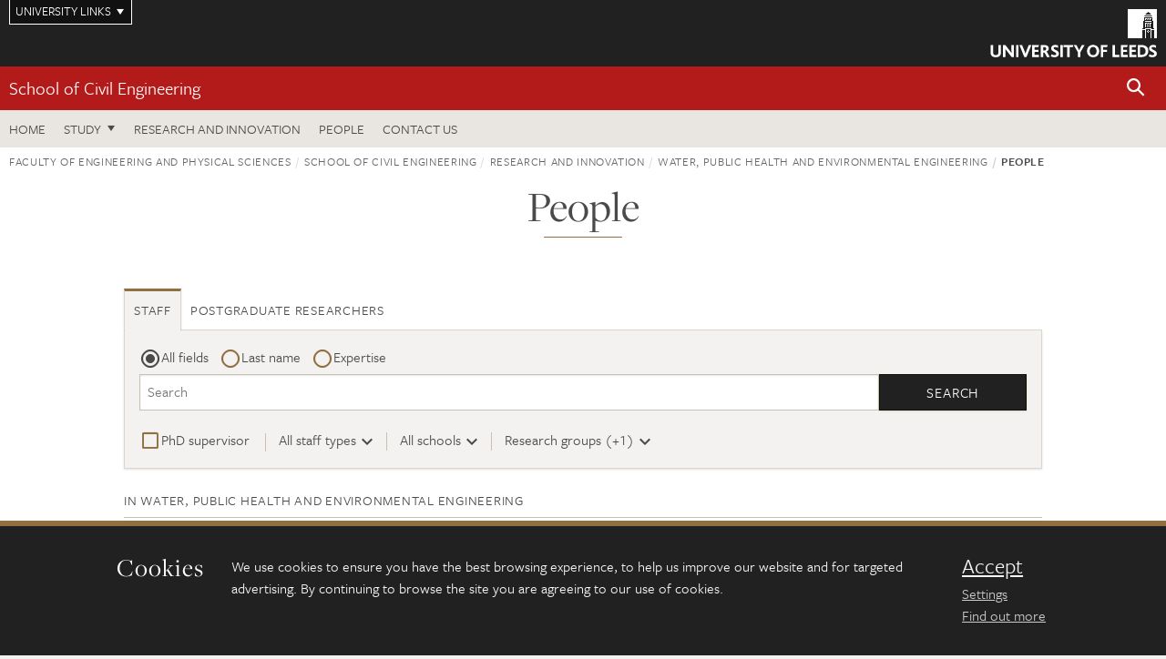

--- FILE ---
content_type: text/html; charset=UTF-8
request_url: https://eps.leeds.ac.uk/stafflist/188/civil-engineering-water-public-health-engineering
body_size: 11185
content:
<!DOCTYPE html>
<!--[if IE 8]><html class="no-js lt-ie9" lang="en"><![endif]-->
<!--[if IE 9]><html class="no-js ie9" lang="en"><![endif]-->
<!--[if gt IE 8]><!-->
<html class="no-js" lang="en"><!--<![endif]-->
    <head>
    <meta charset="utf-8">
<meta http-equiv="X-UA-Compatible" content="IE=edge">
<!-- Remove auto number linking-->
<meta name="format-detection" content="telephone=no">
<meta name="viewport" content="width=device-width, initial-scale=1">
<meta name="generator" content="http://www.jadu.co.uk" />
<meta name="robots" content="noindex,follow" />
<meta name="revisit-after" content="2 days" />
<meta name="author" content="Faculty of Engineering and Physical Sciences" />
<meta name="publisher" content="University of Leeds" />
<link rel="canonical" href="https://eps.leeds.ac.uk/civil-engineering-water-public-health-environmental-engineering/stafflist" />

<link rel="next" href="https://eps.leeds.ac.uk/civil-engineering-water-public-health-environmental-engineering/stafflist?page=2" />

<link rel="schema.dcterms" href="https://purl.org/dc/terms/" />
<meta name="dcterms.creator" content="Faculty of Engineering and Physical Sciences" lang="en" />
<meta name="dcterms.created" content="2026" lang="en" />
<meta name="dcterms.format" content="text/html" lang="en" />
<meta name="dcterms.language" content="en" />
<meta name="dcterms.publisher" content="University of Leeds" lang="en" />
<meta name="dcterms.rights" content="Copyright University of Leeds" lang="en" />
<meta name="dcterms.coverage" content="UK" lang="en" />
<meta name="Keywords" content="University of Leeds staff, staff in Water, Public Health and Environmental Engineering, researchers, leeds academics, postgraduate researchers leeds" />
<meta name="Description" content="Explore our academic expertise, postgraduate researchers and diverse team of administrators in the Water, Public Health and Environmental Engineering at the University of Leeds" />










<!-- Google Tag Manager Husam -->
<script>(function(w,d,s,l,i){w[l]=w[l]||[];w[l].push({'gtm.start':
new Date().getTime(),event:'gtm.js'});var f=d.getElementsByTagName(s)[0],
j=d.createElement(s),dl=l!='dataLayer'?'&l='+l:'';j.async=true;j.src=
'https://www.googletagmanager.com/gtm.js?id='+i+dl;f.parentNode.insertBefore(j,f);
})(window,document,'script','dataLayer','GTM-WJPZM2T');</script>
<!-- End Google Tag Manager -->

<title>    People | School of Civil Engineering | University of Leeds
</title>

<link rel="stylesheet" href="https://use.typekit.net/yos6uow.css">

<!-- Include JS -->
<script src="https://jaducdn.leeds.ac.uk/themes/default/assets/dist/modernizr-custom.js?version=1ca6be4553fdbec3ff48ea961ec12a9f"></script>

<!-- Include Favicon -->
<link rel="icon" type="image/x-icon" href="https://jaducdn.leeds.ac.uk/themes/default/assets/dist/img/favicon.ico" />

<link href="https://jaducdn.leeds.ac.uk/themes/default/assets/dist/theme-default/bootstrap.min.css?version=1ca6be4553fdbec3ff48ea961ec12a9f" rel="stylesheet" type='text/css' media="screen">
<link href="https://jaducdn.leeds.ac.uk/themes/default/assets/dist/theme-default/toolkit.min.css?version=1ca6be4553fdbec3ff48ea961ec12a9f" rel="stylesheet" type='text/css' media="screen">
<link href="https://jaducdn.leeds.ac.uk/themes/default/assets/dist/theme-default/cookies.min.css?version=1ca6be4553fdbec3ff48ea961ec12a9f" rel="stylesheet" type='text/css' media="screen">
<link href="https://jaducdn.leeds.ac.uk/themes/default/assets/dist/theme-default/print.min.css?version=1ca6be4553fdbec3ff48ea961ec12a9f'" rel="stylesheet" media="print">
        </head>
    <body class="eps">
<!-- Google Tag Manager (noscript) -->
<noscript><iframe src="https://www.googletagmanager.com/ns.html?id=GTM-WJPZM2T"
height="0" width="0" style="display:none;visibility:hidden"></iframe></noscript>
<!-- End Google Tag Manager (noscript) -->
        <div id="site-container" class="site-container-md">
            <a id="skip-main" href="#main" rel="nofollow">Skip to main content</a>
<div class="quicklinks-outer">

    <div class="masthead-links">
        <button class="masthead-link masthead-link-quicklinks js-quicklinks-toggle" data-toggle="collapse" data-target="#quicklinks" aria-label="Open University quicklinks menu">University links</button>
    </div>   

    <nav id="quicklinks" class="quicklinks collapse" role="navigation">         
        <div class="wrapper-relative">
            <div class="quicklinks-inner">                    
                <div class="tk-row">
                    <div class="col-sm-6 col-md-3">
                                                                                                        <ul class="quicklinks-list">
                                <li class="title">For staff</li>
                                                                    <li><a href="https://forstaff.leeds.ac.uk/forstaff/homepage/375/services">A-Z Services</a></li>
                                                                    <li><a href="https://forstaff.leeds.ac.uk/">For Staff</a></li>
                                                                    <li><a href="https://ses.leeds.ac.uk/">Student Education Service</a></li>
                                                            </ul>
                                                                                                                                        <ul class="quicklinks-list">
                                <li class="title">For students</li>
                                                                    <li><a href="https://students.leeds.ac.uk/">Students</a></li>
                                                                    <li><a href="https://minerva.leeds.ac.uk/">Minerva</a></li>
                                                                    <li><a href="https://it.leeds.ac.uk/mobileapps">Mobile apps</a></li>
                                                            </ul>
                                                                                        </div><div class="col-sm-6 col-md-3">
                                                                                                            <ul class="quicklinks-list">
                                <li class="title">Faculties</li>
                                                                    <li><a href="https://ahc.leeds.ac.uk/">Faculty of Arts, Humanities and Cultures</a></li>
                                                                    <li><a href="https://biologicalsciences.leeds.ac.uk/">Faculty of Biological Sciences</a></li>
                                                                    <li><a href="https://business.leeds.ac.uk/">Faculty of Business</a></li>
                                                                    <li><a href="https://eps.leeds.ac.uk">Faculty of Engineering and Physical Sciences</a></li>
                                                                    <li><a href="https://environment.leeds.ac.uk">Faculty of Environment</a></li>
                                                                    <li><a href="https://medicinehealth.leeds.ac.uk/">Faculty of Medicine and Health</a></li>
                                                                    <li><a href="https://essl.leeds.ac.uk/">Faculty of Social Sciences</a></li>
                                                                    <li><a href="https://www.leeds.ac.uk/lifelong-learning">Lifelong Learning Centre</a></li>
                                                                    <li><a href="https://www.leeds.ac.uk/language-centre">Language Centre</a></li>
                                                            </ul>
                                                                                        </div><div class="col-sm-6 col-md-3">
                                                                                                            <ul class="quicklinks-list">
                                <li class="title">Other</li>
                                                                    <li><a href="https://www.leeds.ac.uk/staffaz">A-Z Staff</a></li>
                                                                    <li><a href="https://www.leeds.ac.uk/alumni">Alumni</a></li>
                                                                    <li><a href="https://www.leeds.ac.uk/campusmap">Campus map</a></li>
                                                                    <li><a href="https://www.leeds.ac.uk/contact">Contacts</a></li>
                                                                    <li><a href="https://it.leeds.ac.uk/it">IT</a></li>
                                                                    <li><a href="https://www.leeds.ac.uk/university-jobs">Jobs</a></li>
                                                                    <li><a href="https://www.luu.org.uk/">Leeds University Union</a></li>
                                                                    <li><a href="https://library.leeds.ac.uk/">Library</a></li>
                                                            </ul>
                                                                                        </div><div class="col-sm-6 col-md-3">
                                                                                                            <ul class="quicklinks-list">
                                <li class="title">Follow us</li>
                                                                    <li><a href="https://www.facebook.com/universityofleeds">Facebook</a></li>
                                                                    <li><a href="https://instagram.com/universityofleeds/">Instagram</a></li>
                                                                    <li><a href="https://www.linkedin.com/school/university-of-leeds/">LinkedIn</a></li>
                                                                    <li><a href="https://medium.com/university-of-leeds">Medium</a></li>
                                                                    <li><a href=" https://theconversation.com/institutions/university-of-leeds-1122">The Conversation</a></li>
                                                                    <li><a href="https://bsky.app/profile/universityofleeds.bsky.social">Bluesky</a></li>
                                                                    <li><a href="https://www.weibo.com/leedsuniversityuk">Weibo</a></li>
                                                                    <li><a href="https://www.youtube.com/universityofleeds">YouTube</a></li>
                                                            </ul>
                                                                                        </div><div class="col-sm-6 col-md-3">
                                                                        </div>      
                </div>
            </div>
            <div class="quicklinks-close">
                <button class="icon-font btn-icon js-quicklinks-close" data-toggle="collapse" data-target="#quicklinks">
                    <span class="tk-icon-close" aria-hidden="true"></span>                            
                    <span class="icon-font-text">Close quicklinks</span>
                </button>
            </div>
        </div>
    </nav>

</div>
<!-- $MASTHEAD-->
<header id="masthead" class="masthead" role="banner">

    <div class="navicon">
        <button class="btn-icon" data-state="body-state" data-class="state-navicon-active">Menu</button>
    </div>

    <div class="logo">
                <a class="logo-full" title="University of Leeds homepage" href="//www.leeds.ac.uk/">
            <img class="js-png-svg-uri" data-uri="https://jaducdn.leeds.ac.uk/themes/default/assets/dist/img/uol-logo.svg" src="https://jaducdn.leeds.ac.uk/themes/default/assets/dist/img/uol-logo.png" alt="University of Leeds logo">
        </a>

        <a class="logo-mark" title="University of Leeds homepage" href="//www.leeds.ac.uk/">
            <img class="js-png-svg-uri" data-uri="https://jaducdn.leeds.ac.uk/themes/default/assets/dist/img/uol-logo-mark.svg" src="https://jaducdn.leeds.ac.uk/themes/default/assets/dist/img/uol-logo-mark.png" alt="University of Leeds logo">
        </a>
    </div>

</header>
<!-- /$MASTHEAD-->
<!-- $SITESEARCH-->
<div id="sitesearch" class="site-search collapse">
    <div class="wrapper-pd-xxs">
        <form class="site-search-inner" action="https://eps.leeds.ac.uk/site/custom_scripts/search-results.php" role="search">
            <input id="cid" name="cid" type="hidden" value="188">
            <label class="sr-only" for="searchInput">Search</label>
            <input id="searchInput" class="site-search-input" type="search" name="query" placeholder="Search" autocomplete="off">

            <label class="sr-only" for="searchOption">Destination</label>

            <select id="searchOption" class="site-search-select js-action-toggle" name="searchOption">

                <option value="searchSite" selected data-action="https://eps.leeds.ac.uk/site/custom_scripts/search-results.php">Faculty of Engineering and Physical Sciences site</option>
                <option value="searchAll" data-action="https://eps.leeds.ac.uk/site/custom_scripts/search-results.php">All leeds.ac.uk sites</option>

                <!--<optgroup label="Toolkit courses">
                    <option value="UG" data-action="https://courses.leeds.ac.uk/course-search">Undergraduate</option>
                    <option value="PGT" data-action="https://courses.leeds.ac.uk/course-search">Postgraduate taught</option>
                    <option value="PGR" data-action="https://courses.leeds.ac.uk/course-search">Postgraduate research</option>
                </optgroup>-->

            </select>

            <input class="site-search-submit btn btn-primary" type="submit" value="Search">
        </form>
    </div>
</div>
<!-- /$SITESEARCH-->
<div id="quicksearch" class="wrapper-lg wrapper-pd wrapper-relative">
    <div class="quick-search">

    </div>
</div><!-- $LOCALHEADER-->
<div class="local-header">
    <div class="wrapper-pd-xs">
        <div class="local-header-inner">
            <div class="local-header-title" role="navigation" aria-label="Home page link">

                                                    
                                    <a href="//eps.leeds.ac.uk/civil-engineering">School of Civil Engineering</a>
                            </div>
            <div class="local-header-search">
                            <button class="icon-font sm-toggle-search btn-icon js-site-search-toggle" data-toggle="collapse" data-target="#sitesearch" role="button" aria-label="Open site search">
                    <span class="site-search-btn" aria-hidden="true"></span>
                    <span class="icon-font-text">Search</span>
                </button>
            </div>
        </div>
    </div>
</div>
<!-- /$LOCALHEADER-->
<nav id="tk-nav-priority" class="tk-nav tk-nav-priority" role="navigation">
    <div class="wrapper-relative">
        <div class="tk-nav-header">
            <button class="btn-icon btn-menu" data-state="body-state" data-class="state-navicon-active">Close</button>
        </div>
        <div class="tk-nav-inner">
          <ul class="tk-nav-list tk-nav-list-primary">

                                                    <li><a href="//eps.leeds.ac.uk/civil-engineering">Home</a></li>
                

                
                                                                                    
                                                                <li class="tk-nav-dropdown tk-nav-dropdown--items-3">
                            <a href="#drop_01" rel="nofollow">Study</a>
                                                <ul id="drop_01">
                                                                                                            <li><a href="//eps.leeds.ac.uk/civil-engineering-undergraduate">Undergraduate</a></li>
                                                                            <li><a href="//eps.leeds.ac.uk/civil-engineering-masters">Masters</a></li>
                                                                            <li><a href="//eps.leeds.ac.uk/civil-engineering-research-degrees">Research degrees</a></li>
                                                                                                                                                                                        <li><a href="//eps.leeds.ac.uk/civil-engineering/dir/short-courses">Short courses</a></li>
                                        <li><a href="//eps.leeds.ac.uk/online-courses">Online courses</a></li>
                                                                                                                                    </ul>
                        </li>

                                                                
                                                        <li><a href="https://eps.leeds.ac.uk/civil-engineering-research-innovation">Research and Innovation</a></li>
                                        <li><a href="https://eps.leeds.ac.uk/civil-engineering/stafflist">People</a></li>
                                        <li><a href="https://eps.leeds.ac.uk/civil-engineering/doc/contact-us-3">Contact us</a></li>
                            </ul>
        </div>
    </div>
</nav>
            <main id="main" class="main" role="main">
                <div>
                                        <div class="wrapper-pd-xs">
    <div class="breadcrumb-responsive">
        <ol class="breadcrumb">
                                                                      <li><a href="//eps.leeds.ac.uk">Faculty of Engineering and Physical Sciences</a></li>
                                                                                                          <li><a href="//eps.leeds.ac.uk/civil-engineering">School of Civil Engineering</a></li>
                                                                                                          <li><a href="//eps.leeds.ac.uk/civil-engineering-research-innovation">Research and innovation</a></li>
                                                                                                          <li><a href="//eps.leeds.ac.uk/civil-engineering-water-public-health-environmental-engineering">Water, Public Health and Environmental Engineering</a></li>
                                                                              <li class="active">People</li>
                                    </ol>
    </div>
</div>

<header class="wrapper-sm wrapper-pd-md">
    <h1 class="heading-underline">People</h1>
    <h2 class="heading-underline"></h2>
</header>

<div class="wrapper-md wrapper-pd">

        <ul class="nav nav-tabs tk-nav-tabs-island">
        <li class="active">
            <a href="//eps.leeds.ac.uk/civil-engineering-water-public-health-environmental-engineering/stafflist">Staff</a>
        </li>
        <li>
            <a href="//eps.leeds.ac.uk/civil-engineering-water-public-health-environmental-engineering/pgrlist">Postgraduate researchers</a>
        </li>
    </ul>
    
    <form action="//eps.leeds.ac.uk/stafflist" role="search">
        <div class="island island-module">
            
    <div class="tk-form-inline">
        <div class="form-group">
            <div class="input-tk-check">
                <input type="radio" name="searchFilter" id="allfields" value="allfields" checked>
                <label for="allfields">All fields</label>
            </div>
        </div>
        <div class="form-group">
            <div class="input-tk-check">
                <input type="radio" name="searchFilter" id="lastname" value="lastname" >
                <label for="lastname">Last name</label>
            </div>
        </div>
        <div class="form-group">
            <div class="input-tk-check">
                <input type="radio" name="searchFilter" id="expertise" value="expertise" >
                <label for="expertise">Expertise</label>
            </div>
        </div>
    </div>

    <div class="form-group">
        <div class="row-flush">
            <div class="col-xs-9 col-sm-9 col-md-10">
                <label class="sr-only" for="searchInput">Search</label>
                <input id="query" type="search" name="query" placeholder="Search" value="">
            </div>
            <div class="col-xs-3 col-sm-3 col-md-2">
                <input type="submit" value="Search">
            </div>
        </div>
    </div>

    <div class="tk-form-inline tk-form-inline-divider">
        <div class="form-group">
            <div class="input-tk-check">
                <input type="checkbox" name="isSupervisor" id="supervisor" value="true" >
                <label for="supervisor">PhD supervisor</label>
            </div>
        </div>

        <div class="form-group">
            <div class="btn-group">
                <button type="button" class="btn-filter dropdown-toggle" data-toggle="dropdown" data-checkbox-text="Staff types">Staff types</button>
                <ul class="dropdown-menu dropdown-checkbox-menu">
                    <li class="input-tk-check">
                        <input id="allTypes" type="checkbox" name="staffTypes[]" value="all" data-toggle="checkbox" data-target="staffTypes[]" checked>
                        <label for="allTypes">All Types</label>
                    </li>
                    <li role="separator" class="divider"></li>
                                        <li class="input-tk-check">
                        <input type="checkbox" name="staffTypes[]" id="academic" value="academic" data-toggle="checkbox" data-group="staffTypes[]" checked>
                        <label for="academic">Academic and teaching</label>
                    </li>
                                        <li class="input-tk-check">
                        <input type="checkbox" name="staffTypes[]" id="professional" value="professional" data-toggle="checkbox" data-group="staffTypes[]" checked>
                        <label for="professional">Professional and support</label>
                    </li>
                                        <li class="input-tk-check">
                        <input type="checkbox" name="staffTypes[]" id="visiting" value="visiting" data-toggle="checkbox" data-group="staffTypes[]" checked>
                        <label for="visiting">Visiting</label>
                    </li>
                                        <li class="input-tk-check">
                        <input type="checkbox" name="staffTypes[]" id="honorary" value="honorary" data-toggle="checkbox" data-group="staffTypes[]" checked>
                        <label for="honorary">Honorary and emeritus</label>
                    </li>
                                    </ul>
            </div>
        </div>

        <div class="form-group">
            <div class="btn-group">
                <button type="button" class="btn-filter dropdown-toggle" data-toggle="dropdown" data-checkbox-text="schools">Schools</button>
                <ul class="dropdown-menu dropdown-checkbox-menu">
                    <li class="input-tk-check">
                        <input id="allSchools" type="checkbox" name="schools" value="all" data-toggle="checkbox" data-target="categoryIDs[]" checked>
                        <label for="allSchools">All schools</label>
                    </li>
                    <li role="separator" class="divider"></li>
                                            <li class="input-tk-check">
                            <input id="schools1" type="checkbox" name="categoryIDs[]" value="157" data-toggle="checkbox" data-group="categoryIDs[]" >
                            <label for="schools1">School of Chemical and Process Engineering</label>
                        </li>
                                            <li class="input-tk-check">
                            <input id="schools2" type="checkbox" name="categoryIDs[]" value="4" data-toggle="checkbox" data-group="categoryIDs[]" >
                            <label for="schools2">School of Chemistry</label>
                        </li>
                                            <li class="input-tk-check">
                            <input id="schools3" type="checkbox" name="categoryIDs[]" value="176" data-toggle="checkbox" data-group="categoryIDs[]" >
                            <label for="schools3">School of Civil Engineering</label>
                        </li>
                                            <li class="input-tk-check">
                            <input id="schools4" type="checkbox" name="categoryIDs[]" value="190" data-toggle="checkbox" data-group="categoryIDs[]" >
                            <label for="schools4">School of Computer Science</label>
                        </li>
                                            <li class="input-tk-check">
                            <input id="schools5" type="checkbox" name="categoryIDs[]" value="205" data-toggle="checkbox" data-group="categoryIDs[]" >
                            <label for="schools5">School of Electronic and Electrical Engineering</label>
                        </li>
                                            <li class="input-tk-check">
                            <input id="schools6" type="checkbox" name="categoryIDs[]" value="6" data-toggle="checkbox" data-group="categoryIDs[]" >
                            <label for="schools6">School of Mathematics</label>
                        </li>
                                            <li class="input-tk-check">
                            <input id="schools7" type="checkbox" name="categoryIDs[]" value="217" data-toggle="checkbox" data-group="categoryIDs[]" >
                            <label for="schools7">School of Mechanical Engineering</label>
                        </li>
                                            <li class="input-tk-check">
                            <input id="schools8" type="checkbox" name="categoryIDs[]" value="37" data-toggle="checkbox" data-group="categoryIDs[]" >
                            <label for="schools8">School of Physics and Astronomy</label>
                        </li>
                                    </ul>
            </div>
        </div>

                <!-- Add an extra filter for research centres-->
        <div class="form-group">
            <div class="btn-group">
                <button type="button" class="btn-filter dropdown-toggle" data-toggle="dropdown" data-checkbox-text="research groups">All research groups</button>
                <ul class="dropdown-menu dropdown-checkbox-menu">
                    <li class="input-tk-check">
                        <input id="allDepartments" type="checkbox" name="departments" value="all" data-toggle="checkbox" data-target="departmentIDs[]" >
                        <label for="allDepartments">All research groups</label>
                    </li>
                    <li role="separator" class="divider"></li>
                                            <li class="input-tk-check">
                            <input id="departments1" type="checkbox" name="departmentIDs[]" value="292" data-toggle="checkbox" data-group="departmentIDs[]" >
                            <label for="departments1">Algebra, geometry and integrable systems</label>
                        </li>
                                            <li class="input-tk-check">
                            <input id="departments2" type="checkbox" name="departmentIDs[]" value="198" data-toggle="checkbox" data-group="departmentIDs[]" >
                            <label for="departments2">Algorithms and Complexity</label>
                        </li>
                                            <li class="input-tk-check">
                            <input id="departments3" type="checkbox" name="departmentIDs[]" value="284" data-toggle="checkbox" data-group="departmentIDs[]" >
                            <label for="departments3">Analysis</label>
                        </li>
                                            <li class="input-tk-check">
                            <input id="departments4" type="checkbox" name="departmentIDs[]" value="93" data-toggle="checkbox" data-group="departmentIDs[]" >
                            <label for="departments4">Applied Mathematics</label>
                        </li>
                                            <li class="input-tk-check">
                            <input id="departments5" type="checkbox" name="departmentIDs[]" value="156" data-toggle="checkbox" data-group="departmentIDs[]" >
                            <label for="departments5">Applied Nonlinear Dynamics</label>
                        </li>
                                            <li class="input-tk-check">
                            <input id="departments6" type="checkbox" name="departmentIDs[]" value="170" data-toggle="checkbox" data-group="departmentIDs[]" >
                            <label for="departments6">Applied Photon Science</label>
                        </li>
                                            <li class="input-tk-check">
                            <input id="departments7" type="checkbox" name="departmentIDs[]" value="297" data-toggle="checkbox" data-group="departmentIDs[]" >
                            <label for="departments7">Architecture and sustainable buildings</label>
                        </li>
                                            <li class="input-tk-check">
                            <input id="departments8" type="checkbox" name="departmentIDs[]" value="298" data-toggle="checkbox" data-group="departmentIDs[]" >
                            <label for="departments8">Architecture and urbanism</label>
                        </li>
                                            <li class="input-tk-check">
                            <input id="departments9" type="checkbox" name="departmentIDs[]" value="200" data-toggle="checkbox" data-group="departmentIDs[]" >
                            <label for="departments9">Artificial Intelligence</label>
                        </li>
                                            <li class="input-tk-check">
                            <input id="departments10" type="checkbox" name="departmentIDs[]" value="313" data-toggle="checkbox" data-group="departmentIDs[]" >
                            <label for="departments10">Assistive and rehabilitation robotics</label>
                        </li>
                                            <li class="input-tk-check">
                            <input id="departments11" type="checkbox" name="departmentIDs[]" value="151" data-toggle="checkbox" data-group="departmentIDs[]" >
                            <label for="departments11">Astrophysical and Geophysical Fluid Dynamics</label>
                        </li>
                                            <li class="input-tk-check">
                            <input id="departments12" type="checkbox" name="departmentIDs[]" value="76" data-toggle="checkbox" data-group="departmentIDs[]" >
                            <label for="departments12">Astrophysics</label>
                        </li>
                                            <li class="input-tk-check">
                            <input id="departments13" type="checkbox" name="departmentIDs[]" value="58" data-toggle="checkbox" data-group="departmentIDs[]" >
                            <label for="departments13">Atmospheric and Planetary Chemistry</label>
                        </li>
                                            <li class="input-tk-check">
                            <input id="departments14" type="checkbox" name="departmentIDs[]" value="316" data-toggle="checkbox" data-group="departmentIDs[]" >
                            <label for="departments14">Bio-mechatronics and robotics</label>
                        </li>
                                            <li class="input-tk-check">
                            <input id="departments15" type="checkbox" name="departmentIDs[]" value="309" data-toggle="checkbox" data-group="departmentIDs[]" >
                            <label for="departments15">Bio-nanoelectronics</label>
                        </li>
                                            <li class="input-tk-check">
                            <input id="departments16" type="checkbox" name="departmentIDs[]" value="201" data-toggle="checkbox" data-group="departmentIDs[]" >
                            <label for="departments16">Centre for Computational Engineering</label>
                        </li>
                                            <li class="input-tk-check">
                            <input id="departments17" type="checkbox" name="departmentIDs[]" value="59" data-toggle="checkbox" data-group="departmentIDs[]" >
                            <label for="departments17">Chemical Biology and Medicinal Chemistry</label>
                        </li>
                                            <li class="input-tk-check">
                            <input id="departments18" type="checkbox" name="departmentIDs[]" value="296" data-toggle="checkbox" data-group="departmentIDs[]" >
                            <label for="departments18">Cities, Infrastructure and Energy</label>
                        </li>
                                            <li class="input-tk-check">
                            <input id="departments19" type="checkbox" name="departmentIDs[]" value="173" data-toggle="checkbox" data-group="departmentIDs[]" >
                            <label for="departments19">Clean Combustion</label>
                        </li>
                                            <li class="input-tk-check">
                            <input id="departments20" type="checkbox" name="departmentIDs[]" value="277" data-toggle="checkbox" data-group="departmentIDs[]" >
                            <label for="departments20">Colloid, Polymer and Crystallisation</label>
                        </li>
                                            <li class="input-tk-check">
                            <input id="departments21" type="checkbox" name="departmentIDs[]" value="60" data-toggle="checkbox" data-group="departmentIDs[]" >
                            <label for="departments21">Colour and Polymer Science</label>
                        </li>
                                            <li class="input-tk-check">
                            <input id="departments22" type="checkbox" name="departmentIDs[]" value="305" data-toggle="checkbox" data-group="departmentIDs[]" >
                            <label for="departments22">Communication networks and systems</label>
                        </li>
                                            <li class="input-tk-check">
                            <input id="departments23" type="checkbox" name="departmentIDs[]" value="315" data-toggle="checkbox" data-group="departmentIDs[]" >
                            <label for="departments23">Communication, sensing and control</label>
                        </li>
                                            <li class="input-tk-check">
                            <input id="departments24" type="checkbox" name="departmentIDs[]" value="283" data-toggle="checkbox" data-group="departmentIDs[]" >
                            <label for="departments24">Complex materials and industrial maths</label>
                        </li>
                                            <li class="input-tk-check">
                            <input id="departments25" type="checkbox" name="departmentIDs[]" value="171" data-toggle="checkbox" data-group="departmentIDs[]" >
                            <label for="departments25">Complex Systems and Processes</label>
                        </li>
                                            <li class="input-tk-check">
                            <input id="departments26" type="checkbox" name="departmentIDs[]" value="61" data-toggle="checkbox" data-group="departmentIDs[]" >
                            <label for="departments26">Computational Chemistry and Chemical Physics</label>
                        </li>
                                            <li class="input-tk-check">
                            <input id="departments27" type="checkbox" name="departmentIDs[]" value="286" data-toggle="checkbox" data-group="departmentIDs[]" >
                            <label for="departments27">Computational Medicine</label>
                        </li>
                                            <li class="input-tk-check">
                            <input id="departments28" type="checkbox" name="departmentIDs[]" value="202" data-toggle="checkbox" data-group="departmentIDs[]" >
                            <label for="departments28">Computational Science and Engineering</label>
                        </li>
                                            <li class="input-tk-check">
                            <input id="departments29" type="checkbox" name="departmentIDs[]" value="199" data-toggle="checkbox" data-group="departmentIDs[]" >
                            <label for="departments29">Computing in Biology, Medicine and Health</label>
                        </li>
                                            <li class="input-tk-check">
                            <input id="departments30" type="checkbox" name="departmentIDs[]" value="77" data-toggle="checkbox" data-group="departmentIDs[]" >
                            <label for="departments30">Condensed Matter</label>
                        </li>
                                            <li class="input-tk-check">
                            <input id="departments31" type="checkbox" name="departmentIDs[]" value="322" data-toggle="checkbox" data-group="departmentIDs[]" >
                            <label for="departments31">Corrosion and flow assurance</label>
                        </li>
                                            <li class="input-tk-check">
                            <input id="departments32" type="checkbox" name="departmentIDs[]" value="62" data-toggle="checkbox" data-group="departmentIDs[]" >
                            <label for="departments32">Crystallisation and Directed Assembly</label>
                        </li>
                                            <li class="input-tk-check">
                            <input id="departments33" type="checkbox" name="departmentIDs[]" value="317" data-toggle="checkbox" data-group="departmentIDs[]" >
                            <label for="departments33">Design sciences</label>
                        </li>
                                            <li class="input-tk-check">
                            <input id="departments34" type="checkbox" name="departmentIDs[]" value="278" data-toggle="checkbox" data-group="departmentIDs[]" >
                            <label for="departments34">Digital Manufacturing and Emerging Technologies</label>
                        </li>
                                            <li class="input-tk-check">
                            <input id="departments35" type="checkbox" name="departmentIDs[]" value="203" data-toggle="checkbox" data-group="departmentIDs[]" >
                            <label for="departments35">Distributed Systems and Services</label>
                        </li>
                                            <li class="input-tk-check">
                            <input id="departments36" type="checkbox" name="departmentIDs[]" value="318" data-toggle="checkbox" data-group="departmentIDs[]" >
                            <label for="departments36">Energy efficient aerospace and automotive structures</label>
                        </li>
                                            <li class="input-tk-check">
                            <input id="departments37" type="checkbox" name="departmentIDs[]" value="299" data-toggle="checkbox" data-group="departmentIDs[]" >
                            <label for="departments37">Energy geotechnics</label>
                        </li>
                                            <li class="input-tk-check">
                            <input id="departments38" type="checkbox" name="departmentIDs[]" value="169" data-toggle="checkbox" data-group="departmentIDs[]" >
                            <label for="departments38">Functional Materials</label>
                        </li>
                                            <li class="input-tk-check">
                            <input id="departments39" type="checkbox" name="departmentIDs[]" value="319" data-toggle="checkbox" data-group="departmentIDs[]" >
                            <label for="departments39">Future manufacturing processes</label>
                        </li>
                                            <li class="input-tk-check">
                            <input id="departments40" type="checkbox" name="departmentIDs[]" value="289" data-toggle="checkbox" data-group="departmentIDs[]" >
                            <label for="departments40">Healthcare Mechatronics</label>
                        </li>
                                            <li class="input-tk-check">
                            <input id="departments41" type="checkbox" name="departmentIDs[]" value="300" data-toggle="checkbox" data-group="departmentIDs[]" >
                            <label for="departments41">Healthy buildings: air quality and airborne infection</label>
                        </li>
                                            <li class="input-tk-check">
                            <input id="departments42" type="checkbox" name="departmentIDs[]" value="174" data-toggle="checkbox" data-group="departmentIDs[]" >
                            <label for="departments42">Industrial Biotechnology and Bio-waste</label>
                        </li>
                                            <li class="input-tk-check">
                            <input id="departments43" type="checkbox" name="departmentIDs[]" value="301" data-toggle="checkbox" data-group="departmentIDs[]" >
                            <label for="departments43">Infrastructure robotics</label>
                        </li>
                                            <li class="input-tk-check">
                            <input id="departments44" type="checkbox" name="departmentIDs[]" value="63" data-toggle="checkbox" data-group="departmentIDs[]" >
                            <label for="departments44">Institute for Process Research and Development</label>
                        </li>
                                            <li class="input-tk-check">
                            <input id="departments45" type="checkbox" name="departmentIDs[]" value="213" data-toggle="checkbox" data-group="departmentIDs[]" >
                            <label for="departments45">Institute of Communication and Power Networks</label>
                        </li>
                                            <li class="input-tk-check">
                            <input id="departments46" type="checkbox" name="departmentIDs[]" value="226" data-toggle="checkbox" data-group="departmentIDs[]" >
                            <label for="departments46">Institute of Design, Robotics and Manufacturing</label>
                        </li>
                                            <li class="input-tk-check">
                            <input id="departments47" type="checkbox" name="departmentIDs[]" value="227" data-toggle="checkbox" data-group="departmentIDs[]" >
                            <label for="departments47">Institute of Functional Surfaces</label>
                        </li>
                                            <li class="input-tk-check">
                            <input id="departments48" type="checkbox" name="departmentIDs[]" value="228" data-toggle="checkbox" data-group="departmentIDs[]" >
                            <label for="departments48">Institute of Medical and Biological Engineering</label>
                        </li>
                                            <li class="input-tk-check">
                            <input id="departments49" type="checkbox" name="departmentIDs[]" value="215" data-toggle="checkbox" data-group="departmentIDs[]" >
                            <label for="departments49">Institute of Robotics, Autonomous Systems and Sensing</label>
                        </li>
                                            <li class="input-tk-check">
                            <input id="departments50" type="checkbox" name="departmentIDs[]" value="229" data-toggle="checkbox" data-group="departmentIDs[]" >
                            <label for="departments50">Institute of Thermofluids</label>
                        </li>
                                            <li class="input-tk-check">
                            <input id="departments51" type="checkbox" name="departmentIDs[]" value="326" data-toggle="checkbox" data-group="departmentIDs[]" >
                            <label for="departments51">Leeds Cancer Research Centre</label>
                        </li>
                                            <li class="input-tk-check">
                            <input id="departments52" type="checkbox" name="departmentIDs[]" value="155" data-toggle="checkbox" data-group="departmentIDs[]" >
                            <label for="departments52">Logic</label>
                        </li>
                                            <li class="input-tk-check">
                            <input id="departments53" type="checkbox" name="departmentIDs[]" value="187" data-toggle="checkbox" data-group="departmentIDs[]" >
                            <label for="departments53">Materials and Structures</label>
                        </li>
                                            <li class="input-tk-check">
                            <input id="departments54" type="checkbox" name="departmentIDs[]" value="276" data-toggle="checkbox" data-group="departmentIDs[]" >
                            <label for="departments54">Materials Characterisation</label>
                        </li>
                                            <li class="input-tk-check">
                            <input id="departments55" type="checkbox" name="departmentIDs[]" value="285" data-toggle="checkbox" data-group="departmentIDs[]" >
                            <label for="departments55">Mathematical Biology and Medicine</label>
                        </li>
                                            <li class="input-tk-check">
                            <input id="departments56" type="checkbox" name="departmentIDs[]" value="311" data-toggle="checkbox" data-group="departmentIDs[]" >
                            <label for="departments56">Microwave and millimetre-wave engineering</label>
                        </li>
                                            <li class="input-tk-check">
                            <input id="departments57" type="checkbox" name="departmentIDs[]" value="280" data-toggle="checkbox" data-group="departmentIDs[]" >
                            <label for="departments57">Modelling and Data Analytics</label>
                        </li>
                                            <li class="input-tk-check">
                            <input id="departments58" type="checkbox" name="departmentIDs[]" value="282" data-toggle="checkbox" data-group="departmentIDs[]" >
                            <label for="departments58">Modern Applied Statistics</label>
                        </li>
                                            <li class="input-tk-check">
                            <input id="departments59" type="checkbox" name="departmentIDs[]" value="78" data-toggle="checkbox" data-group="departmentIDs[]" >
                            <label for="departments59">Molecular and Nanoscale Physics</label>
                        </li>
                                            <li class="input-tk-check">
                            <input id="departments60" type="checkbox" name="departmentIDs[]" value="288" data-toggle="checkbox" data-group="departmentIDs[]" >
                            <label for="departments60">Multiscale Process Engineering</label>
                        </li>
                                            <li class="input-tk-check">
                            <input id="departments61" type="checkbox" name="departmentIDs[]" value="303" data-toggle="checkbox" data-group="departmentIDs[]" >
                            <label for="departments61">Nuclear energy infrastructure</label>
                        </li>
                                            <li class="input-tk-check">
                            <input id="departments62" type="checkbox" name="departmentIDs[]" value="287" data-toggle="checkbox" data-group="departmentIDs[]" >
                            <label for="departments62">Nuclear Engineering</label>
                        </li>
                                            <li class="input-tk-check">
                            <input id="departments63" type="checkbox" name="departmentIDs[]" value="79" data-toggle="checkbox" data-group="departmentIDs[]" >
                            <label for="departments63">Physics Education</label>
                        </li>
                                            <li class="input-tk-check">
                            <input id="departments64" type="checkbox" name="departmentIDs[]" value="214" data-toggle="checkbox" data-group="departmentIDs[]" >
                            <label for="departments64">Pollard Institute</label>
                        </li>
                                            <li class="input-tk-check">
                            <input id="departments65" type="checkbox" name="departmentIDs[]" value="152" data-toggle="checkbox" data-group="departmentIDs[]" >
                            <label for="departments65">Probability and Financial Mathematics</label>
                        </li>
                                            <li class="input-tk-check">
                            <input id="departments66" type="checkbox" name="departmentIDs[]" value="279" data-toggle="checkbox" data-group="departmentIDs[]" >
                            <label for="departments66">Process Tomography</label>
                        </li>
                                            <li class="input-tk-check">
                            <input id="departments67" type="checkbox" name="departmentIDs[]" value="302" data-toggle="checkbox" data-group="departmentIDs[]" >
                            <label for="departments67">Project management</label>
                        </li>
                                            <li class="input-tk-check">
                            <input id="departments68" type="checkbox" name="departmentIDs[]" value="94" data-toggle="checkbox" data-group="departmentIDs[]" >
                            <label for="departments68">Pure Mathematics</label>
                        </li>
                                            <li class="input-tk-check">
                            <input id="departments69" type="checkbox" name="departmentIDs[]" value="310" data-toggle="checkbox" data-group="departmentIDs[]" >
                            <label for="departments69">Quantum electronics and communications</label>
                        </li>
                                            <li class="input-tk-check">
                            <input id="departments70" type="checkbox" name="departmentIDs[]" value="306" data-toggle="checkbox" data-group="departmentIDs[]" >
                            <label for="departments70">Smart energy systems</label>
                        </li>
                                            <li class="input-tk-check">
                            <input id="departments71" type="checkbox" name="departmentIDs[]" value="80" data-toggle="checkbox" data-group="departmentIDs[]" >
                            <label for="departments71">Soft Matter Physics</label>
                        </li>
                                            <li class="input-tk-check">
                            <input id="departments72" type="checkbox" name="departmentIDs[]" value="281" data-toggle="checkbox" data-group="departmentIDs[]" >
                            <label for="departments72">Statistical Methodology and Probability</label>
                        </li>
                                            <li class="input-tk-check">
                            <input id="departments73" type="checkbox" name="departmentIDs[]" value="96" data-toggle="checkbox" data-group="departmentIDs[]" >
                            <label for="departments73">Statistics</label>
                        </li>
                                            <li class="input-tk-check">
                            <input id="departments74" type="checkbox" name="departmentIDs[]" value="321" data-toggle="checkbox" data-group="departmentIDs[]" >
                            <label for="departments74">Surface engineering</label>
                        </li>
                                            <li class="input-tk-check">
                            <input id="departments75" type="checkbox" name="departmentIDs[]" value="312" data-toggle="checkbox" data-group="departmentIDs[]" >
                            <label for="departments75">Surgical and medical robotics</label>
                        </li>
                                            <li class="input-tk-check">
                            <input id="departments76" type="checkbox" name="departmentIDs[]" value="304" data-toggle="checkbox" data-group="departmentIDs[]" >
                            <label for="departments76">Sustainable and resilient infrastructure</label>
                        </li>
                                            <li class="input-tk-check">
                            <input id="departments77" type="checkbox" name="departmentIDs[]" value="172" data-toggle="checkbox" data-group="departmentIDs[]" >
                            <label for="departments77">Sustainable Low Carbon Futures</label>
                        </li>
                                            <li class="input-tk-check">
                            <input id="departments78" type="checkbox" name="departmentIDs[]" value="308" data-toggle="checkbox" data-group="departmentIDs[]" >
                            <label for="departments78">Terahertz electronics and photonics</label>
                        </li>
                                            <li class="input-tk-check">
                            <input id="departments79" type="checkbox" name="departmentIDs[]" value="81" data-toggle="checkbox" data-group="departmentIDs[]" >
                            <label for="departments79">Theoretical Physics</label>
                        </li>
                                            <li class="input-tk-check">
                            <input id="departments80" type="checkbox" name="departmentIDs[]" value="320" data-toggle="checkbox" data-group="departmentIDs[]" >
                            <label for="departments80">Tribology</label>
                        </li>
                                            <li class="input-tk-check">
                            <input id="departments81" type="checkbox" name="departmentIDs[]" value="314" data-toggle="checkbox" data-group="departmentIDs[]" >
                            <label for="departments81">Ultrasonics and embedded systems</label>
                        </li>
                                            <li class="input-tk-check">
                            <input id="departments82" type="checkbox" name="departmentIDs[]" value="188" data-toggle="checkbox" data-group="departmentIDs[]" checked>
                            <label for="departments82">Water, Public Health and Environmental Engineering</label>
                        </li>
                                            <li class="input-tk-check">
                            <input id="departments83" type="checkbox" name="departmentIDs[]" value="307" data-toggle="checkbox" data-group="departmentIDs[]" >
                            <label for="departments83">Wireless communications</label>
                        </li>
                                    </ul>
            </div>
        </div>
            </div>
        </div>
    </form>

        
    <!--
       Faculty level: Dont show list until you search (A Z)
       School level: Show list by default (A Z)
    -->
    <div class="divider-header m-b-0">
        <p class="divider-header-heading">
                    <strong> </strong>
        
        in
        
                                                                                                                                                              
        Water, Public Health and Environmental Engineering

        </p>
    </div>

    <!-- <p class="heading-related">Sort by: <a href="?">Last Name</a> : <a href="?">Position</a> </p> -->

        <table class="tablesaw table-profiles table-hover" data-tablesaw-sortable>
        <thead>
            <tr>
                <th></th>
                <th data-tablesaw-sortable-col scope="col">Last name</th>
                <th data-tablesaw-sortable-col scope="col">First name</th>
                <th scope="col">Phone number</th>
                <th scope="col">Email</th>
                <th data-tablesaw-sortable-col  scope="col">Position</th>
            </tr>
        </thead>
        <tbody>
                          <tr>
                <td>
                                                          <span class="rs-img img-avatar img-avatar-sm" style="background-image: url('//eps.leeds.ac.uk/images/resized/60x60-0-0-1-80-Image_10.jpg');">
                    <img src="//eps.leeds.ac.uk/images/resized/60x60-0-0-1-80-Image_10.jpg" alt="Dr Maryam Asachi">
                    </span>
                                </td>
                <td class="title"><a href="https://eps.leeds.ac.uk/civil-engineering/staff/6657/dr-maryam-asachi">Asachi</a></td>
                <td>Maryam</td>
                <td class="no-wrap">
                                    </td>
                <td class="no-wrap">
                                            <a href="mailto:M.Asachi@leeds.ac.uk">M.Asachi@leeds.ac.uk</a>
                                    </td>
                <td>Lecturer in Water and Environmental Engineering</td>
            </tr>
                          <tr>
                <td>
                                                          <span class="rs-img img-avatar img-avatar-sm" style="background-image: url('//eps.leeds.ac.uk/images/resized/60x60-0-0-1-80-400x400_Akintunde_Babatunde.jpg');">
                    <img src="//eps.leeds.ac.uk/images/resized/60x60-0-0-1-80-400x400_Akintunde_Babatunde.jpg" alt="Dr Akintunde Babatunde">
                    </span>
                                </td>
                <td class="title"><a href="https://eps.leeds.ac.uk/civil-engineering/staff/826/dr-akintunde-babatunde">Babatunde</a></td>
                <td>Akintunde</td>
                <td class="no-wrap">
                                            +44(0)113 343 2743
                                    </td>
                <td class="no-wrap">
                                            <a href="mailto:A.Babatunde@leeds.ac.uk">A.Babatunde@leeds.ac.uk</a>
                                    </td>
                <td>Associate Professor</td>
            </tr>
                          <tr>
                <td>
                                                          <span class="rs-img img-avatar img-avatar-sm" style="background-image: url('//eps.leeds.ac.uk/images/resized/60x60-0-0-1-80-Dani_Share.jpg');">
                    <img src="//eps.leeds.ac.uk/images/resized/60x60-0-0-1-80-Dani_Share.jpg" alt="Dr Dani Barrington">
                    </span>
                                </td>
                <td class="title"><a href="https://eps.leeds.ac.uk/civil-engineering/staff/1202/dr-dani-barrington">Barrington</a></td>
                <td>Dani</td>
                <td class="no-wrap">
                                            +44(0)113 343 6260
                                    </td>
                <td class="no-wrap">
                                            <a href="mailto:D.J.Barrington@leeds.ac.uk">D.J.Barrington@leeds.ac.uk</a>
                                    </td>
                <td>Visiting Lecturer in Water, Sanitation & Health</td>
            </tr>
                          <tr>
                <td>
                                </td>
                <td class="title"><a href="https://eps.leeds.ac.uk/civil-engineering/staff/8250/prof-jamie-bartram">Bartram</a></td>
                <td>James</td>
                <td class="no-wrap">
                                            
                                    </td>
                <td class="no-wrap">
                                            <a href="mailto:J.K.Bartram@leeds.ac.uk">J.K.Bartram@leeds.ac.uk</a>
                                    </td>
                <td>Professor of Public Health and Environment</td>
            </tr>
                          <tr>
                <td>
                                                          <span class="rs-img img-avatar img-avatar-sm" style="background-image: url('//eps.leeds.ac.uk/images/resized/60x60-0-0-1-80-IMG_3022.JPG');">
                    <img src="//eps.leeds.ac.uk/images/resized/60x60-0-0-1-80-IMG_3022.JPG" alt="Dr Mohsen Besharat">
                    </span>
                                </td>
                <td class="title"><a href="https://eps.leeds.ac.uk/civil-engineering/staff/11419/dr-mohsen-besharat">Besharat</a></td>
                <td>Mohsen</td>
                <td class="no-wrap">
                                            +44(0)113 343 3417
                                    </td>
                <td class="no-wrap">
                                            <a href="mailto:M.Besharat@leeds.ac.uk">M.Besharat@leeds.ac.uk</a>
                                    </td>
                <td>Associate Professor</td>
            </tr>
                          <tr>
                <td>
                                                          <span class="rs-img img-avatar img-avatar-sm" style="background-image: url('//eps.leeds.ac.uk/images/resized/60x60-0-0-1-80-IMG_20230908_1430311.jpg');">
                    <img src="//eps.leeds.ac.uk/images/resized/60x60-0-0-1-80-IMG_20230908_1430311.jpg" alt="Dr Shashank B. Subramanyam">
                    </span>
                                </td>
                <td class="title"><a href="https://eps.leeds.ac.uk/civil-engineering/staff/10412/dr-shashank-b-subramanyam">Bettadapura Subramanyam</a></td>
                <td>Shashank</td>
                <td class="no-wrap">
                                            +44(0)113 343 1445
                                    </td>
                <td class="no-wrap">
                                            <a href="mailto:S.B.Subramanyam@leeds.ac.uk">S.B.Subramanyam@leeds.ac.uk</a>
                                    </td>
                <td>Lecturer in Geotechnical Engineering</td>
            </tr>
                          <tr>
                <td>
                                                          <span class="rs-img img-avatar img-avatar-sm" style="background-image: url('//eps.leeds.ac.uk/images/resized/60x60-0-0-1-80-IMG_0551_1.JPG');">
                    <img src="//eps.leeds.ac.uk/images/resized/60x60-0-0-1-80-IMG_0551_1.JPG" alt="Dr Douglas Booker">
                    </span>
                                </td>
                <td class="title"><a href="https://eps.leeds.ac.uk/civil-engineering/staff/14849/dr-douglas-booker">Booker</a></td>
                <td>Douglas</td>
                <td class="no-wrap">
                                            
                                    </td>
                <td class="no-wrap">
                                            <a href="mailto:D.D.Booker@leeds.ac.uk">D.D.Booker@leeds.ac.uk</a>
                                    </td>
                <td>Lecturer in Indoor Air</td>
            </tr>
                          <tr>
                <td>
                                                          <span class="rs-img img-avatar img-avatar-sm" style="background-image: url('//eps.leeds.ac.uk/images/resized/60x60-0-0-1-80-b6fb03d798cdd125668becfe49121e9f.jpg');">
                    <img src="//eps.leeds.ac.uk/images/resized/60x60-0-0-1-80-b6fb03d798cdd125668becfe49121e9f.jpg" alt="Dr Duncan Borman">
                    </span>
                                </td>
                <td class="title"><a href="https://eps.leeds.ac.uk/civil-engineering/staff/254/dr-duncan-borman">Borman</a></td>
                <td>Duncan</td>
                <td class="no-wrap">
                                            +44(0)113 343 2354
                                    </td>
                <td class="no-wrap">
                                            <a href="mailto:D.J.Borman@leeds.ac.uk">D.J.Borman@leeds.ac.uk</a>
                                    </td>
                <td>Associate Professor</td>
            </tr>
                          <tr>
                <td>
                                                          <span class="rs-img img-avatar img-avatar-sm" style="background-image: url('//eps.leeds.ac.uk/images/resized/60x60-0-0-1-80-1_Miller_photo_2024.JPG');">
                    <img src="//eps.leeds.ac.uk/images/resized/60x60-0-0-1-80-1_Miller_photo_2024.JPG" alt="Dr Miller Alonso Camargo-Valero">
                    </span>
                                </td>
                <td class="title"><a href="https://eps.leeds.ac.uk/civil-engineering/staff/361/dr-miller-alonso-camargo-valero">Camargo-Valero</a></td>
                <td>Miller Alonso</td>
                <td class="no-wrap">
                                            +44(0)113 343 1580
                                    </td>
                <td class="no-wrap">
                                            <a href="mailto:M.A.Camargo-Valero@leeds.ac.uk">M.A.Camargo-Valero@leeds.ac.uk</a>
                                    </td>
                <td>Associate Professor of BioResource Systems</td>
            </tr>
                          <tr>
                <td>
                                                          <span class="rs-img img-avatar img-avatar-sm" style="background-image: url('//eps.leeds.ac.uk/images/resized/60x60-0-0-1-80-Xiaohui_Chen_new.jpg');">
                    <img src="//eps.leeds.ac.uk/images/resized/60x60-0-0-1-80-Xiaohui_Chen_new.jpg" alt="Dr Xiaohui Chen">
                    </span>
                                </td>
                <td class="title"><a href="https://eps.leeds.ac.uk/civil-engineering/staff/756/dr-xiaohui-chen">Chen</a></td>
                <td>Xiaohui</td>
                <td class="no-wrap">
                                            +44(0)113 343 0350
                                    </td>
                <td class="no-wrap">
                                            <a href="mailto:X.Chen@leeds.ac.uk">X.Chen@leeds.ac.uk</a>
                                    </td>
                <td>Associate Professor</td>
            </tr>
                          <tr>
                <td>
                                                          <span class="rs-img img-avatar img-avatar-sm" style="background-image: url('//eps.leeds.ac.uk/images/resized/60x60-0-0-1-80-Women_of_achievement_photo__crop__3.jpg');">
                    <img src="//eps.leeds.ac.uk/images/resized/60x60-0-0-1-80-Women_of_achievement_photo__crop__3.jpg" alt="Professor Barbara Evans">
                    </span>
                                </td>
                <td class="title"><a href="https://eps.leeds.ac.uk/civil-engineering/staff/478/professor-barbara-evans">Evans</a></td>
                <td>Barbara</td>
                <td class="no-wrap">
                                            +44(0)113 343 1990
                                    </td>
                <td class="no-wrap">
                                            <a href="mailto:B.E.Evans@leeds.ac.uk">B.E.Evans@leeds.ac.uk</a>
                                    </td>
                <td>Professor of Public Health Engineering</td>
            </tr>
                          <tr>
                <td>
                                                          <span class="rs-img img-avatar img-avatar-sm" style="background-image: url('//eps.leeds.ac.uk/images/resized/60x60-0-0-1-80-f6b482de3358f76b31913c13cf42e7d5.jpg');">
                    <img src="//eps.leeds.ac.uk/images/resized/60x60-0-0-1-80-f6b482de3358f76b31913c13cf42e7d5.jpg" alt="Dr Louise Fletcher">
                    </span>
                                </td>
                <td class="title"><a href="https://eps.leeds.ac.uk/civil-engineering/staff/272/dr-louise-fletcher">Fletcher</a></td>
                <td>Louise</td>
                <td class="no-wrap">
                                            +44(0)113 343 2328
                                    </td>
                <td class="no-wrap">
                                            <a href="mailto:L.A.Fletcher@leeds.ac.uk">L.A.Fletcher@leeds.ac.uk</a>
                                    </td>
                <td>Lecturer in Environmental Engineering</td>
            </tr>
                          <tr>
                <td>
                                                          <span class="rs-img img-avatar img-avatar-sm" style="background-image: url('//eps.leeds.ac.uk/images/resized/60x60-0-0-1-80-ec6861206625fb76f6dfb551b7dc4b3d.jpg');">
                    <img src="//eps.leeds.ac.uk/images/resized/60x60-0-0-1-80-ec6861206625fb76f6dfb551b7dc4b3d.jpg" alt="Professor John Forth">
                    </span>
                                </td>
                <td class="title"><a href="https://eps.leeds.ac.uk/civil-engineering/staff/203/professor-john-forth">Forth</a></td>
                <td>John</td>
                <td class="no-wrap">
                                            +44(0)113 343 2270
                                    </td>
                <td class="no-wrap">
                                            <a href="mailto:J.P.Forth@leeds.ac.uk">J.P.Forth@leeds.ac.uk</a>
                                    </td>
                <td>Prof of Concrete Engineering & Structure</td>
            </tr>
                          <tr>
                <td>
                                                          <span class="rs-img img-avatar img-avatar-sm" style="background-image: url('//eps.leeds.ac.uk/images/resized/60x60-0-0-1-80-AH_3.jpg');">
                    <img src="//eps.leeds.ac.uk/images/resized/60x60-0-0-1-80-AH_3.jpg" alt="Dr Ana Heitor">
                    </span>
                                </td>
                <td class="title"><a href="https://eps.leeds.ac.uk/civil-engineering/staff/6674/dr-ana-heitor">Heitor</a></td>
                <td>Ana</td>
                <td class="no-wrap">
                                            +44(0)Non e 
                                    </td>
                <td class="no-wrap">
                                            <a href="mailto:A.Heitor@leeds.ac.uk">A.Heitor@leeds.ac.uk</a>
                                    </td>
                <td>Lecturer in Geotechnical Engineering</td>
            </tr>
                          <tr>
                <td>
                                                          <span class="rs-img img-avatar img-avatar-sm" style="background-image: url('//eps.leeds.ac.uk/images/resized/60x60-0-0-1-80-Pic_White_1.jpg');">
                    <img src="//eps.leeds.ac.uk/images/resized/60x60-0-0-1-80-Pic_White_1.jpg" alt="Dr Paul Hutchings">
                    </span>
                                </td>
                <td class="title"><a href="https://eps.leeds.ac.uk/civil-engineering/staff/8639/dr-paul-hutchings">Hutchings</a></td>
                <td>Paul</td>
                <td class="no-wrap">
                                            
                                    </td>
                <td class="no-wrap">
                                            <a href="mailto:P.Hutchings@leeds.ac.uk">P.Hutchings@leeds.ac.uk</a>
                                    </td>
                <td>Associate Professor in Water, Sanitation & Health</td>
            </tr>
                          <tr>
                <td>
                                                          <span class="rs-img img-avatar img-avatar-sm" style="background-image: url('//eps.leeds.ac.uk/images/resized/60x60-0-0-1-80-915128dda9b68f8b7dd6232da0f427c3.jpg');">
                    <img src="//eps.leeds.ac.uk/images/resized/60x60-0-0-1-80-915128dda9b68f8b7dd6232da0f427c3.jpg" alt="Dr Amirul Khan">
                    </span>
                                </td>
                <td class="title"><a href="https://eps.leeds.ac.uk/civil-engineering/staff/502/dr-amirul-khan">Khan</a></td>
                <td>Amirul</td>
                <td class="no-wrap">
                                            +44(0)113 343 2286
                                    </td>
                <td class="no-wrap">
                                            <a href="mailto:A.Khan@leeds.ac.uk">A.Khan@leeds.ac.uk</a>
                                    </td>
                <td>Lecturer of Environmental Fluid Mechanics</td>
            </tr>
                          <tr>
                <td>
                                                          <span class="rs-img img-avatar img-avatar-sm" style="background-image: url('//eps.leeds.ac.uk/images/resized/60x60-0-0-1-80-e14e8c12b3cbfb4a558fc1977174e164.jpg');">
                    <img src="//eps.leeds.ac.uk/images/resized/60x60-0-0-1-80-e14e8c12b3cbfb4a558fc1977174e164.jpg" alt="Dr Marco-Felipe King">
                    </span>
                                </td>
                <td class="title"><a href="https://eps.leeds.ac.uk/civil-engineering/staff/514/dr-marco-felipe-king">King</a></td>
                <td>Marco-Felipe</td>
                <td class="no-wrap">
                                            +44(0)113 343 1957
                                    </td>
                <td class="no-wrap">
                                            <a href="mailto:M.F.King@leeds.ac.uk">M.F.King@leeds.ac.uk</a>
                                    </td>
                <td>Lecturer in Building Enginering and Infection Transmission</td>
            </tr>
                          <tr>
                <td>
                                                          <span class="rs-img img-avatar img-avatar-sm" style="background-image: url('//eps.leeds.ac.uk/images/resized/60x60-0-0-1-80-8be152ae5ac0077ed0113ce556163bdc.jpg');">
                    <img src="//eps.leeds.ac.uk/images/resized/60x60-0-0-1-80-8be152ae5ac0077ed0113ce556163bdc.jpg" alt="Krisen Moodley">
                    </span>
                                </td>
                <td class="title"><a href="https://eps.leeds.ac.uk/civil-engineering/staff/130/krisen-moodley">Moodley</a></td>
                <td>Kris</td>
                <td class="no-wrap">
                                            +44(0)113 343 2329
                                    </td>
                <td class="no-wrap">
                                            <a href="mailto:K.Moodley@leeds.ac.uk">K.Moodley@leeds.ac.uk</a>
                                    </td>
                <td>Senior Lecturer (Teaching + Scholarship)</td>
            </tr>
                          <tr>
                <td>
                                                          <span class="rs-img img-avatar img-avatar-sm" style="background-image: url('//eps.leeds.ac.uk/images/resized/60x60-0-0-1-80-400x400_cath_noakes.jpg');">
                    <img src="//eps.leeds.ac.uk/images/resized/60x60-0-0-1-80-400x400_cath_noakes.jpg" alt="Professor Catherine Noakes">
                    </span>
                                </td>
                <td class="title"><a href="https://eps.leeds.ac.uk/civil-engineering/staff/169/professor-catherine-noakes">Noakes</a></td>
                <td>Catherine</td>
                <td class="no-wrap">
                                            +44(0)113 343 2306
                                    </td>
                <td class="no-wrap">
                                            <a href="mailto:C.J.Noakes@leeds.ac.uk">C.J.Noakes@leeds.ac.uk</a>
                                    </td>
                <td>Professor of Environmental Engineering for Buildings</td>
            </tr>
                          <tr>
                <td>
                                                          <span class="rs-img img-avatar img-avatar-sm" style="background-image: url('//eps.leeds.ac.uk/images/resized/60x60-0-0-1-80-IMG_8369.jpg');">
                    <img src="//eps.leeds.ac.uk/images/resized/60x60-0-0-1-80-IMG_8369.jpg" alt="Johan Pasos-Panqueva">
                    </span>
                                </td>
                <td class="title"><a href="https://eps.leeds.ac.uk/civil-engineering-water-public-health-environmental-engineering/staff/16192/johan-pasos-panqueva">Pasos-Panqueva</a></td>
                <td>Johan</td>
                <td class="no-wrap">
                                            
                                    </td>
                <td class="no-wrap">
                                            <a href="mailto:J.A.Pasos-Panqueva@leeds.ac.uk">J.A.Pasos-Panqueva@leeds.ac.uk</a>
                                    </td>
                <td>Research Fellow in BioResource Systems</td>
            </tr>
                    </tbody>
    </table>

    
<nav>
    <ul class="pagination">

            
                      
                                        
                                    <li class="active">
                    <a href="?categoryID=188&page=1">1</a>
                </li>
                                                <li>
                    <a href="?categoryID=188&page=2">2</a>
                </li>
                    
                        <li>
                <a href="?categoryID=188&page=2" aria-label="Next">
                    <span aria-hidden="true"><span class="tk-icon-chevron-right"></span></span>
                </a>
            </li>
        
    </ul>
</nav>
    

    <!-- $TODO: Styled pagination needed -->
    <p>
        </p>
</div><!-- ./wrapper-sm -->

                </div>
            </main>
            <div class="back-top">
    <a data-toggle="scroll" href="#site-container" rel="nofollow">Back to top</a>
</div>                
            <footer class="site-footer" role="contentinfo">
    <div class="site-footer-upper">
        <div class="wrapper-pd">
            <div class="site-footer-upper-logos">
                                                                                                                                                                                                                                                                                                                                                                                                                    <a href="https://www.ecu.ac.uk/equality-charters/athena-swan/" title="Visit Athena SWAN Silver award"><img src="//eps.leeds.ac.uk/images/resized/96x60-0-0-1-80-athena_swan_176_110.jpg" alt="Athena swan Silver award"></a>                                                                                                                                                                                                                                                                                                                                                                                                                    <a href="https://russellgroup.ac.uk/about/our-universities/" title="Visit Russell Group"><img src="//eps.leeds.ac.uk/images/resized/95x60-0-0-1-80-Untitled_design___2021_02_02T093512.304.jpg" alt="russell group"></a>                            </div>
            <div class="footer-social">
                                    <h2 class="hide-accessible">Social media links</h2>
                                            <a href="https://www.facebook.com/engineeringleeds/" title="Go to Facebook page"><span class="icon-font-text">Facebook</span><span class="tk-icon tk-icon-social-facebook"></span></a>                    
                                            <a href="https://www.instagram.com/universityofleeds" title="Go to Instagram page"><span class="icon-font-text">Instagram</span><span class="tk-icon tk-icon-social-instagram"></span></a>                    
                                            <a href="https://www.weibo.com/leedsuniengineering" title="Go to Weibo page"><span class="icon-font-text">Weibo</span><span class="tk-icon tk-icon-social-weibo"></span></a>                    
                                            <a href="https://www.youtube.com/user/universityofleedsuk" title="Go to Youtube page"><span class="icon-font-text">Youtube</span><span class="tk-icon tk-icon-social-youtube"></span></a>                    
                                                </div>
        </div>
    </div>
    
    <div class="site-footer-middle p-t-md p-b-md">
        <div class="wrapper-pd">
            <nav role="navigation">
                <div class="tk-row">
                     <div class="col-sm-6 col-md-3">
                                                                                                        <ul class="quicklinks-list">
                                <li class="title">Faculty of Engineering and Physical Sciences</li>
                                                                    <li><a href="https://eps.leeds.ac.uk/">Faculty of Engineering and Physical Sciences</a></li>
                                                                    <li><a href="https://eps.leeds.ac.uk/chemical-engineering">School of Chemical and Process Engineering</a></li>
                                                                    <li><a href="https://eps.leeds.ac.uk/chemistry">School of Chemistry</a></li>
                                                                    <li><a href="https://eps.leeds.ac.uk/civil-engineering">School of Civil Engineering</a></li>
                                                                    <li><a href="https://eps.leeds.ac.uk/computing">School of Computer Science</a></li>
                                                                    <li><a href="https://eps.leeds.ac.uk/electronic-engineering">School of Electronic and Electrical Engineering</a></li>
                                                                    <li><a href="https://eps.leeds.ac.uk/maths">School of Mathematics</a></li>
                                                                    <li><a href="https://eps.leeds.ac.uk/mechanical-engineering">School of Mechanical Engineering</a></li>
                                                                    <li><a href="https://eps.leeds.ac.uk/physics">School of Physics and Astronomy</a></li>
                                                            </ul>
                                                                                        </div><div class="col-sm-6 col-md-3">
                                                                                                            <ul class="quicklinks-list">
                                <li class="title">Quicklinks</li>
                                                                    <li><a href="https://courses.leeds.ac.uk/">Courses</a></li>
                                                                    <li><a href="https://eps.leeds.ac.uk/join-us/doc/equality-inclusion-1">Equality and inclusion</a></li>
                                                                    <li><a href="https://phd.leeds.ac.uk/">PhD opportunities</a></li>
                                                                    <li><a href="https://eps.leeds.ac.uk/short-courses">Short courses</a></li>
                                                                    <li><a href="https://eps.leeds.ac.uk/online-courses">Online courses</a></li>
                                                                    <li><a href="https://eps.leeds.ac.uk/faculty-engineering-physical-sciences/doc/swjtu-leeds-joint-engineering-school">SWJTU-Leeds Joint School</a></li>
                                                            </ul>
                                                                                        </div><div class="col-sm-6 col-md-3">
                                                                                                            <ul class="quicklinks-list">
                                <li class="title">For staff</li>
                                                                    <li><a href="https://forstaff.leeds.ac.uk/forstaff/homepage/375/services">A-Z Services</a></li>
                                                                    <li><a href="https://leeds365.sharepoint.com/sites/EngineeringandPhysicalSciences">Engineering and Physical Sciences intranet</a></li>
                                                                    <li><a href="https://leeds365.sharepoint.com/sites/SchoolofChemistryAdminOffice">Chemistry intranet</a></li>
                                                                    <li><a href="https://prism.leeds.ac.uk/">Pedagogic Research in Maths and Physical Sciences</a></li>
                                                                    <li><a href="https://eps.leeds.ac.uk/faculty-engineering-physical-sciences/doc/teaching-learning-engineering-network-talent">Teaching And Learning Engineering NeTwork</a></li>
                                                            </ul>
                                                                                                                                        <ul class="quicklinks-list">
                                <li class="title">University links</li>
                                                                    <li><a href="https://www.leeds.ac.uk/alumni">Alumni</a></li>
                                                                    <li><a href="https://www.leeds.ac.uk/campusmap">Campus map</a></li>
                                                                    <li><a href="https://www.leeds.ac.uk/about/doc/find-us">Find us</a></li>
                                                                    <li><a href="https://www.leeds.ac.uk/university-jobs">Jobs</a></li>
                                                                    <li><a href="https://www.leeds.ac.uk/term-dates">Term dates</a></li>
                                                                    <li><a href="https://sustainability.leeds.ac.uk/">Sustainability</a></li>
                                                            </ul>
                                                                                        </div><div class="col-sm-6 col-md-3">
                                                                                                            <ul class="quicklinks-list">
                                <li class="title">For students</li>
                                                                    <li><a href="https://students.leeds.ac.uk/">Students</a></li>
                                                                    <li><a href="https://minerva.leeds.ac.uk/">Minerva</a></li>
                                                            </ul>
                                                                                                        <!-- <ul class="quicklinks-list">
                            <li class="title">Site map</li>
                            <li><a href="//eps.leeds.ac.uk/news/">News</a></li>
                            <li><a href="//eps.leeds.ac.uk/events/">Events</a></li>    
                            <li><a href="//eps.leeds.ac.uk/student-and-alumni-profiles/">Student and alumni profile</a></li>
                            <li><a href="//eps.leeds.ac.uk/short-courses/">Short courses</a></li>    
                            <li><a href="//eps.leeds.ac.uk/scholarships/">Scholarships</a></li>
                            <li><a href="//eps.leeds.ac.uk/stafflist/">Staff list</a></li>
                        </ul> -->
                    </div>
                </div>
            </nav>
        </div>
    </div>

    <div class="site-footer-lower">
        <div class="wrapper-pd">
            <nav role="navigation">
                <ul class="nav">
                    <li>&copy; 2026 University of Leeds, Leeds, LS2 9JT</li>
                    <li><a href="//www.leeds.ac.uk/termsandconditions">Terms and conditions</a></li>
                    <li><a href="//www.leeds.ac.uk/accessibility">Accessibility</a></li>
                    <li><a href="//eps.leeds.ac.uk/privacy">Privacy and cookies</a></li>
                    <li><a href="//www.leeds.ac.uk/foi">Freedom of information</a></li>
                </ul>
            </nav>
        </div>
    </div>
</footer>

        </div><!-- /$SITE-CONTAINER-->

        <script>var GALAXY_SHORTCUT = "/eps";var PROTOCOL = "https://";var DOMAIN = "eps.leeds.ac.uk";var SECURE_SERVER = "https://production2.leeds.ac.uk/eps";var SECURE_JADU_PATH = "https://production2.leeds.ac.uk/eps/jadu";var USE_TAXONOMY = "";var ASSIGN_ADMINISTRATOR_VIEW = "false";var TAXONOMY_NAME = "IPSV";var BESPOKE_CATEGORY_LIST_NAME = "GalaxiesCL";var is_IIS = "";var PHOTON_ENABLED = "";var EDITOR_IMAGE_PASTE = "1";var LOCAL_FE_DOMAIN = "eps.leeds.ac.uk";var SECURE_BLOG_PATH = "";var DATE_INPUT_DAY_MONTH_ORDER = "";var LOCAL_DOMAINS = new Array();LOCAL_DOMAINS[0] = "production2.leeds.ac.uk/eps";</script><script>
            var AJAX_NEWS_EVENTS = "/site/ajax/ajax-news-events.php";
            var AJAX_RES_OPPS = "/site/custom_scripts/research-opportunities-index.php";
            var SEARCH_RESULTS = "/site/custom_scripts/search-results.php";</script>

<script src="https://code.jquery.com/jquery-3.7.1.min.js"></script>
<script src="https://jaducdn.leeds.ac.uk/themes/default/assets/dist/script.min.js?version=1ca6be4553fdbec3ff48ea961ec12a9f"></script>
<script src="https://jaducdn.leeds.ac.uk/themes/default/assets/jadu/dev.min.js?version=1ca6be4553fdbec3ff48ea961ec12a9f"></script>
        <script src="https://jaducdn.leeds.ac.uk/themes/default/assets/dist/cookies.min.js?version=1ca6be4553fdbec3ff48ea961ec12a9f"></script>
<script>
    if(typeof cookieConsent !== "undefined"){
        //Cookies compliance
        cookieConsent.init({
            url: '//eps.leeds.ac.uk/privacy/',
            google: true,
            facebook: true
        });
    }
</script>
        
            </body>
</html>
